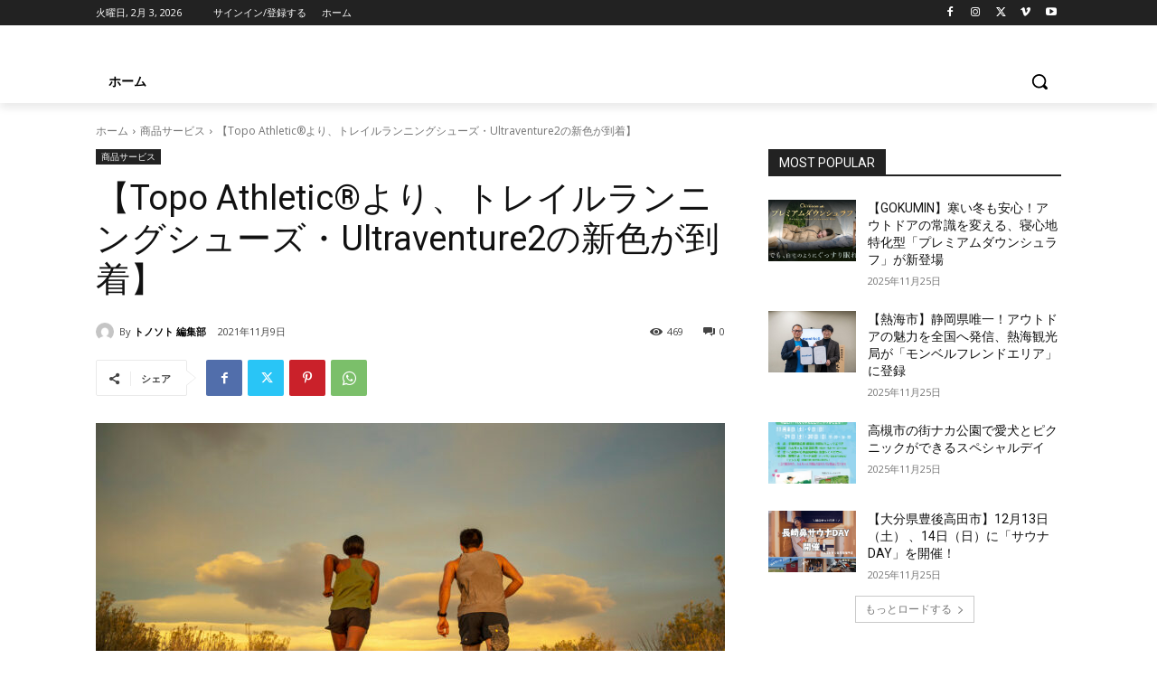

--- FILE ---
content_type: text/html; charset=utf-8
request_url: https://www.google.com/recaptcha/api2/anchor?ar=1&k=6LedblkcAAAAAPAXeGoEKF9UjV5XPoyulvyOHXhN&co=aHR0cHM6Ly90b25vc290by5jb206NDQz&hl=ja&v=N67nZn4AqZkNcbeMu4prBgzg&size=invisible&badge=inline&anchor-ms=20000&execute-ms=30000&cb=khxz8i45c7kk
body_size: 48855
content:
<!DOCTYPE HTML><html dir="ltr" lang="ja"><head><meta http-equiv="Content-Type" content="text/html; charset=UTF-8">
<meta http-equiv="X-UA-Compatible" content="IE=edge">
<title>reCAPTCHA</title>
<style type="text/css">
/* cyrillic-ext */
@font-face {
  font-family: 'Roboto';
  font-style: normal;
  font-weight: 400;
  font-stretch: 100%;
  src: url(//fonts.gstatic.com/s/roboto/v48/KFO7CnqEu92Fr1ME7kSn66aGLdTylUAMa3GUBHMdazTgWw.woff2) format('woff2');
  unicode-range: U+0460-052F, U+1C80-1C8A, U+20B4, U+2DE0-2DFF, U+A640-A69F, U+FE2E-FE2F;
}
/* cyrillic */
@font-face {
  font-family: 'Roboto';
  font-style: normal;
  font-weight: 400;
  font-stretch: 100%;
  src: url(//fonts.gstatic.com/s/roboto/v48/KFO7CnqEu92Fr1ME7kSn66aGLdTylUAMa3iUBHMdazTgWw.woff2) format('woff2');
  unicode-range: U+0301, U+0400-045F, U+0490-0491, U+04B0-04B1, U+2116;
}
/* greek-ext */
@font-face {
  font-family: 'Roboto';
  font-style: normal;
  font-weight: 400;
  font-stretch: 100%;
  src: url(//fonts.gstatic.com/s/roboto/v48/KFO7CnqEu92Fr1ME7kSn66aGLdTylUAMa3CUBHMdazTgWw.woff2) format('woff2');
  unicode-range: U+1F00-1FFF;
}
/* greek */
@font-face {
  font-family: 'Roboto';
  font-style: normal;
  font-weight: 400;
  font-stretch: 100%;
  src: url(//fonts.gstatic.com/s/roboto/v48/KFO7CnqEu92Fr1ME7kSn66aGLdTylUAMa3-UBHMdazTgWw.woff2) format('woff2');
  unicode-range: U+0370-0377, U+037A-037F, U+0384-038A, U+038C, U+038E-03A1, U+03A3-03FF;
}
/* math */
@font-face {
  font-family: 'Roboto';
  font-style: normal;
  font-weight: 400;
  font-stretch: 100%;
  src: url(//fonts.gstatic.com/s/roboto/v48/KFO7CnqEu92Fr1ME7kSn66aGLdTylUAMawCUBHMdazTgWw.woff2) format('woff2');
  unicode-range: U+0302-0303, U+0305, U+0307-0308, U+0310, U+0312, U+0315, U+031A, U+0326-0327, U+032C, U+032F-0330, U+0332-0333, U+0338, U+033A, U+0346, U+034D, U+0391-03A1, U+03A3-03A9, U+03B1-03C9, U+03D1, U+03D5-03D6, U+03F0-03F1, U+03F4-03F5, U+2016-2017, U+2034-2038, U+203C, U+2040, U+2043, U+2047, U+2050, U+2057, U+205F, U+2070-2071, U+2074-208E, U+2090-209C, U+20D0-20DC, U+20E1, U+20E5-20EF, U+2100-2112, U+2114-2115, U+2117-2121, U+2123-214F, U+2190, U+2192, U+2194-21AE, U+21B0-21E5, U+21F1-21F2, U+21F4-2211, U+2213-2214, U+2216-22FF, U+2308-230B, U+2310, U+2319, U+231C-2321, U+2336-237A, U+237C, U+2395, U+239B-23B7, U+23D0, U+23DC-23E1, U+2474-2475, U+25AF, U+25B3, U+25B7, U+25BD, U+25C1, U+25CA, U+25CC, U+25FB, U+266D-266F, U+27C0-27FF, U+2900-2AFF, U+2B0E-2B11, U+2B30-2B4C, U+2BFE, U+3030, U+FF5B, U+FF5D, U+1D400-1D7FF, U+1EE00-1EEFF;
}
/* symbols */
@font-face {
  font-family: 'Roboto';
  font-style: normal;
  font-weight: 400;
  font-stretch: 100%;
  src: url(//fonts.gstatic.com/s/roboto/v48/KFO7CnqEu92Fr1ME7kSn66aGLdTylUAMaxKUBHMdazTgWw.woff2) format('woff2');
  unicode-range: U+0001-000C, U+000E-001F, U+007F-009F, U+20DD-20E0, U+20E2-20E4, U+2150-218F, U+2190, U+2192, U+2194-2199, U+21AF, U+21E6-21F0, U+21F3, U+2218-2219, U+2299, U+22C4-22C6, U+2300-243F, U+2440-244A, U+2460-24FF, U+25A0-27BF, U+2800-28FF, U+2921-2922, U+2981, U+29BF, U+29EB, U+2B00-2BFF, U+4DC0-4DFF, U+FFF9-FFFB, U+10140-1018E, U+10190-1019C, U+101A0, U+101D0-101FD, U+102E0-102FB, U+10E60-10E7E, U+1D2C0-1D2D3, U+1D2E0-1D37F, U+1F000-1F0FF, U+1F100-1F1AD, U+1F1E6-1F1FF, U+1F30D-1F30F, U+1F315, U+1F31C, U+1F31E, U+1F320-1F32C, U+1F336, U+1F378, U+1F37D, U+1F382, U+1F393-1F39F, U+1F3A7-1F3A8, U+1F3AC-1F3AF, U+1F3C2, U+1F3C4-1F3C6, U+1F3CA-1F3CE, U+1F3D4-1F3E0, U+1F3ED, U+1F3F1-1F3F3, U+1F3F5-1F3F7, U+1F408, U+1F415, U+1F41F, U+1F426, U+1F43F, U+1F441-1F442, U+1F444, U+1F446-1F449, U+1F44C-1F44E, U+1F453, U+1F46A, U+1F47D, U+1F4A3, U+1F4B0, U+1F4B3, U+1F4B9, U+1F4BB, U+1F4BF, U+1F4C8-1F4CB, U+1F4D6, U+1F4DA, U+1F4DF, U+1F4E3-1F4E6, U+1F4EA-1F4ED, U+1F4F7, U+1F4F9-1F4FB, U+1F4FD-1F4FE, U+1F503, U+1F507-1F50B, U+1F50D, U+1F512-1F513, U+1F53E-1F54A, U+1F54F-1F5FA, U+1F610, U+1F650-1F67F, U+1F687, U+1F68D, U+1F691, U+1F694, U+1F698, U+1F6AD, U+1F6B2, U+1F6B9-1F6BA, U+1F6BC, U+1F6C6-1F6CF, U+1F6D3-1F6D7, U+1F6E0-1F6EA, U+1F6F0-1F6F3, U+1F6F7-1F6FC, U+1F700-1F7FF, U+1F800-1F80B, U+1F810-1F847, U+1F850-1F859, U+1F860-1F887, U+1F890-1F8AD, U+1F8B0-1F8BB, U+1F8C0-1F8C1, U+1F900-1F90B, U+1F93B, U+1F946, U+1F984, U+1F996, U+1F9E9, U+1FA00-1FA6F, U+1FA70-1FA7C, U+1FA80-1FA89, U+1FA8F-1FAC6, U+1FACE-1FADC, U+1FADF-1FAE9, U+1FAF0-1FAF8, U+1FB00-1FBFF;
}
/* vietnamese */
@font-face {
  font-family: 'Roboto';
  font-style: normal;
  font-weight: 400;
  font-stretch: 100%;
  src: url(//fonts.gstatic.com/s/roboto/v48/KFO7CnqEu92Fr1ME7kSn66aGLdTylUAMa3OUBHMdazTgWw.woff2) format('woff2');
  unicode-range: U+0102-0103, U+0110-0111, U+0128-0129, U+0168-0169, U+01A0-01A1, U+01AF-01B0, U+0300-0301, U+0303-0304, U+0308-0309, U+0323, U+0329, U+1EA0-1EF9, U+20AB;
}
/* latin-ext */
@font-face {
  font-family: 'Roboto';
  font-style: normal;
  font-weight: 400;
  font-stretch: 100%;
  src: url(//fonts.gstatic.com/s/roboto/v48/KFO7CnqEu92Fr1ME7kSn66aGLdTylUAMa3KUBHMdazTgWw.woff2) format('woff2');
  unicode-range: U+0100-02BA, U+02BD-02C5, U+02C7-02CC, U+02CE-02D7, U+02DD-02FF, U+0304, U+0308, U+0329, U+1D00-1DBF, U+1E00-1E9F, U+1EF2-1EFF, U+2020, U+20A0-20AB, U+20AD-20C0, U+2113, U+2C60-2C7F, U+A720-A7FF;
}
/* latin */
@font-face {
  font-family: 'Roboto';
  font-style: normal;
  font-weight: 400;
  font-stretch: 100%;
  src: url(//fonts.gstatic.com/s/roboto/v48/KFO7CnqEu92Fr1ME7kSn66aGLdTylUAMa3yUBHMdazQ.woff2) format('woff2');
  unicode-range: U+0000-00FF, U+0131, U+0152-0153, U+02BB-02BC, U+02C6, U+02DA, U+02DC, U+0304, U+0308, U+0329, U+2000-206F, U+20AC, U+2122, U+2191, U+2193, U+2212, U+2215, U+FEFF, U+FFFD;
}
/* cyrillic-ext */
@font-face {
  font-family: 'Roboto';
  font-style: normal;
  font-weight: 500;
  font-stretch: 100%;
  src: url(//fonts.gstatic.com/s/roboto/v48/KFO7CnqEu92Fr1ME7kSn66aGLdTylUAMa3GUBHMdazTgWw.woff2) format('woff2');
  unicode-range: U+0460-052F, U+1C80-1C8A, U+20B4, U+2DE0-2DFF, U+A640-A69F, U+FE2E-FE2F;
}
/* cyrillic */
@font-face {
  font-family: 'Roboto';
  font-style: normal;
  font-weight: 500;
  font-stretch: 100%;
  src: url(//fonts.gstatic.com/s/roboto/v48/KFO7CnqEu92Fr1ME7kSn66aGLdTylUAMa3iUBHMdazTgWw.woff2) format('woff2');
  unicode-range: U+0301, U+0400-045F, U+0490-0491, U+04B0-04B1, U+2116;
}
/* greek-ext */
@font-face {
  font-family: 'Roboto';
  font-style: normal;
  font-weight: 500;
  font-stretch: 100%;
  src: url(//fonts.gstatic.com/s/roboto/v48/KFO7CnqEu92Fr1ME7kSn66aGLdTylUAMa3CUBHMdazTgWw.woff2) format('woff2');
  unicode-range: U+1F00-1FFF;
}
/* greek */
@font-face {
  font-family: 'Roboto';
  font-style: normal;
  font-weight: 500;
  font-stretch: 100%;
  src: url(//fonts.gstatic.com/s/roboto/v48/KFO7CnqEu92Fr1ME7kSn66aGLdTylUAMa3-UBHMdazTgWw.woff2) format('woff2');
  unicode-range: U+0370-0377, U+037A-037F, U+0384-038A, U+038C, U+038E-03A1, U+03A3-03FF;
}
/* math */
@font-face {
  font-family: 'Roboto';
  font-style: normal;
  font-weight: 500;
  font-stretch: 100%;
  src: url(//fonts.gstatic.com/s/roboto/v48/KFO7CnqEu92Fr1ME7kSn66aGLdTylUAMawCUBHMdazTgWw.woff2) format('woff2');
  unicode-range: U+0302-0303, U+0305, U+0307-0308, U+0310, U+0312, U+0315, U+031A, U+0326-0327, U+032C, U+032F-0330, U+0332-0333, U+0338, U+033A, U+0346, U+034D, U+0391-03A1, U+03A3-03A9, U+03B1-03C9, U+03D1, U+03D5-03D6, U+03F0-03F1, U+03F4-03F5, U+2016-2017, U+2034-2038, U+203C, U+2040, U+2043, U+2047, U+2050, U+2057, U+205F, U+2070-2071, U+2074-208E, U+2090-209C, U+20D0-20DC, U+20E1, U+20E5-20EF, U+2100-2112, U+2114-2115, U+2117-2121, U+2123-214F, U+2190, U+2192, U+2194-21AE, U+21B0-21E5, U+21F1-21F2, U+21F4-2211, U+2213-2214, U+2216-22FF, U+2308-230B, U+2310, U+2319, U+231C-2321, U+2336-237A, U+237C, U+2395, U+239B-23B7, U+23D0, U+23DC-23E1, U+2474-2475, U+25AF, U+25B3, U+25B7, U+25BD, U+25C1, U+25CA, U+25CC, U+25FB, U+266D-266F, U+27C0-27FF, U+2900-2AFF, U+2B0E-2B11, U+2B30-2B4C, U+2BFE, U+3030, U+FF5B, U+FF5D, U+1D400-1D7FF, U+1EE00-1EEFF;
}
/* symbols */
@font-face {
  font-family: 'Roboto';
  font-style: normal;
  font-weight: 500;
  font-stretch: 100%;
  src: url(//fonts.gstatic.com/s/roboto/v48/KFO7CnqEu92Fr1ME7kSn66aGLdTylUAMaxKUBHMdazTgWw.woff2) format('woff2');
  unicode-range: U+0001-000C, U+000E-001F, U+007F-009F, U+20DD-20E0, U+20E2-20E4, U+2150-218F, U+2190, U+2192, U+2194-2199, U+21AF, U+21E6-21F0, U+21F3, U+2218-2219, U+2299, U+22C4-22C6, U+2300-243F, U+2440-244A, U+2460-24FF, U+25A0-27BF, U+2800-28FF, U+2921-2922, U+2981, U+29BF, U+29EB, U+2B00-2BFF, U+4DC0-4DFF, U+FFF9-FFFB, U+10140-1018E, U+10190-1019C, U+101A0, U+101D0-101FD, U+102E0-102FB, U+10E60-10E7E, U+1D2C0-1D2D3, U+1D2E0-1D37F, U+1F000-1F0FF, U+1F100-1F1AD, U+1F1E6-1F1FF, U+1F30D-1F30F, U+1F315, U+1F31C, U+1F31E, U+1F320-1F32C, U+1F336, U+1F378, U+1F37D, U+1F382, U+1F393-1F39F, U+1F3A7-1F3A8, U+1F3AC-1F3AF, U+1F3C2, U+1F3C4-1F3C6, U+1F3CA-1F3CE, U+1F3D4-1F3E0, U+1F3ED, U+1F3F1-1F3F3, U+1F3F5-1F3F7, U+1F408, U+1F415, U+1F41F, U+1F426, U+1F43F, U+1F441-1F442, U+1F444, U+1F446-1F449, U+1F44C-1F44E, U+1F453, U+1F46A, U+1F47D, U+1F4A3, U+1F4B0, U+1F4B3, U+1F4B9, U+1F4BB, U+1F4BF, U+1F4C8-1F4CB, U+1F4D6, U+1F4DA, U+1F4DF, U+1F4E3-1F4E6, U+1F4EA-1F4ED, U+1F4F7, U+1F4F9-1F4FB, U+1F4FD-1F4FE, U+1F503, U+1F507-1F50B, U+1F50D, U+1F512-1F513, U+1F53E-1F54A, U+1F54F-1F5FA, U+1F610, U+1F650-1F67F, U+1F687, U+1F68D, U+1F691, U+1F694, U+1F698, U+1F6AD, U+1F6B2, U+1F6B9-1F6BA, U+1F6BC, U+1F6C6-1F6CF, U+1F6D3-1F6D7, U+1F6E0-1F6EA, U+1F6F0-1F6F3, U+1F6F7-1F6FC, U+1F700-1F7FF, U+1F800-1F80B, U+1F810-1F847, U+1F850-1F859, U+1F860-1F887, U+1F890-1F8AD, U+1F8B0-1F8BB, U+1F8C0-1F8C1, U+1F900-1F90B, U+1F93B, U+1F946, U+1F984, U+1F996, U+1F9E9, U+1FA00-1FA6F, U+1FA70-1FA7C, U+1FA80-1FA89, U+1FA8F-1FAC6, U+1FACE-1FADC, U+1FADF-1FAE9, U+1FAF0-1FAF8, U+1FB00-1FBFF;
}
/* vietnamese */
@font-face {
  font-family: 'Roboto';
  font-style: normal;
  font-weight: 500;
  font-stretch: 100%;
  src: url(//fonts.gstatic.com/s/roboto/v48/KFO7CnqEu92Fr1ME7kSn66aGLdTylUAMa3OUBHMdazTgWw.woff2) format('woff2');
  unicode-range: U+0102-0103, U+0110-0111, U+0128-0129, U+0168-0169, U+01A0-01A1, U+01AF-01B0, U+0300-0301, U+0303-0304, U+0308-0309, U+0323, U+0329, U+1EA0-1EF9, U+20AB;
}
/* latin-ext */
@font-face {
  font-family: 'Roboto';
  font-style: normal;
  font-weight: 500;
  font-stretch: 100%;
  src: url(//fonts.gstatic.com/s/roboto/v48/KFO7CnqEu92Fr1ME7kSn66aGLdTylUAMa3KUBHMdazTgWw.woff2) format('woff2');
  unicode-range: U+0100-02BA, U+02BD-02C5, U+02C7-02CC, U+02CE-02D7, U+02DD-02FF, U+0304, U+0308, U+0329, U+1D00-1DBF, U+1E00-1E9F, U+1EF2-1EFF, U+2020, U+20A0-20AB, U+20AD-20C0, U+2113, U+2C60-2C7F, U+A720-A7FF;
}
/* latin */
@font-face {
  font-family: 'Roboto';
  font-style: normal;
  font-weight: 500;
  font-stretch: 100%;
  src: url(//fonts.gstatic.com/s/roboto/v48/KFO7CnqEu92Fr1ME7kSn66aGLdTylUAMa3yUBHMdazQ.woff2) format('woff2');
  unicode-range: U+0000-00FF, U+0131, U+0152-0153, U+02BB-02BC, U+02C6, U+02DA, U+02DC, U+0304, U+0308, U+0329, U+2000-206F, U+20AC, U+2122, U+2191, U+2193, U+2212, U+2215, U+FEFF, U+FFFD;
}
/* cyrillic-ext */
@font-face {
  font-family: 'Roboto';
  font-style: normal;
  font-weight: 900;
  font-stretch: 100%;
  src: url(//fonts.gstatic.com/s/roboto/v48/KFO7CnqEu92Fr1ME7kSn66aGLdTylUAMa3GUBHMdazTgWw.woff2) format('woff2');
  unicode-range: U+0460-052F, U+1C80-1C8A, U+20B4, U+2DE0-2DFF, U+A640-A69F, U+FE2E-FE2F;
}
/* cyrillic */
@font-face {
  font-family: 'Roboto';
  font-style: normal;
  font-weight: 900;
  font-stretch: 100%;
  src: url(//fonts.gstatic.com/s/roboto/v48/KFO7CnqEu92Fr1ME7kSn66aGLdTylUAMa3iUBHMdazTgWw.woff2) format('woff2');
  unicode-range: U+0301, U+0400-045F, U+0490-0491, U+04B0-04B1, U+2116;
}
/* greek-ext */
@font-face {
  font-family: 'Roboto';
  font-style: normal;
  font-weight: 900;
  font-stretch: 100%;
  src: url(//fonts.gstatic.com/s/roboto/v48/KFO7CnqEu92Fr1ME7kSn66aGLdTylUAMa3CUBHMdazTgWw.woff2) format('woff2');
  unicode-range: U+1F00-1FFF;
}
/* greek */
@font-face {
  font-family: 'Roboto';
  font-style: normal;
  font-weight: 900;
  font-stretch: 100%;
  src: url(//fonts.gstatic.com/s/roboto/v48/KFO7CnqEu92Fr1ME7kSn66aGLdTylUAMa3-UBHMdazTgWw.woff2) format('woff2');
  unicode-range: U+0370-0377, U+037A-037F, U+0384-038A, U+038C, U+038E-03A1, U+03A3-03FF;
}
/* math */
@font-face {
  font-family: 'Roboto';
  font-style: normal;
  font-weight: 900;
  font-stretch: 100%;
  src: url(//fonts.gstatic.com/s/roboto/v48/KFO7CnqEu92Fr1ME7kSn66aGLdTylUAMawCUBHMdazTgWw.woff2) format('woff2');
  unicode-range: U+0302-0303, U+0305, U+0307-0308, U+0310, U+0312, U+0315, U+031A, U+0326-0327, U+032C, U+032F-0330, U+0332-0333, U+0338, U+033A, U+0346, U+034D, U+0391-03A1, U+03A3-03A9, U+03B1-03C9, U+03D1, U+03D5-03D6, U+03F0-03F1, U+03F4-03F5, U+2016-2017, U+2034-2038, U+203C, U+2040, U+2043, U+2047, U+2050, U+2057, U+205F, U+2070-2071, U+2074-208E, U+2090-209C, U+20D0-20DC, U+20E1, U+20E5-20EF, U+2100-2112, U+2114-2115, U+2117-2121, U+2123-214F, U+2190, U+2192, U+2194-21AE, U+21B0-21E5, U+21F1-21F2, U+21F4-2211, U+2213-2214, U+2216-22FF, U+2308-230B, U+2310, U+2319, U+231C-2321, U+2336-237A, U+237C, U+2395, U+239B-23B7, U+23D0, U+23DC-23E1, U+2474-2475, U+25AF, U+25B3, U+25B7, U+25BD, U+25C1, U+25CA, U+25CC, U+25FB, U+266D-266F, U+27C0-27FF, U+2900-2AFF, U+2B0E-2B11, U+2B30-2B4C, U+2BFE, U+3030, U+FF5B, U+FF5D, U+1D400-1D7FF, U+1EE00-1EEFF;
}
/* symbols */
@font-face {
  font-family: 'Roboto';
  font-style: normal;
  font-weight: 900;
  font-stretch: 100%;
  src: url(//fonts.gstatic.com/s/roboto/v48/KFO7CnqEu92Fr1ME7kSn66aGLdTylUAMaxKUBHMdazTgWw.woff2) format('woff2');
  unicode-range: U+0001-000C, U+000E-001F, U+007F-009F, U+20DD-20E0, U+20E2-20E4, U+2150-218F, U+2190, U+2192, U+2194-2199, U+21AF, U+21E6-21F0, U+21F3, U+2218-2219, U+2299, U+22C4-22C6, U+2300-243F, U+2440-244A, U+2460-24FF, U+25A0-27BF, U+2800-28FF, U+2921-2922, U+2981, U+29BF, U+29EB, U+2B00-2BFF, U+4DC0-4DFF, U+FFF9-FFFB, U+10140-1018E, U+10190-1019C, U+101A0, U+101D0-101FD, U+102E0-102FB, U+10E60-10E7E, U+1D2C0-1D2D3, U+1D2E0-1D37F, U+1F000-1F0FF, U+1F100-1F1AD, U+1F1E6-1F1FF, U+1F30D-1F30F, U+1F315, U+1F31C, U+1F31E, U+1F320-1F32C, U+1F336, U+1F378, U+1F37D, U+1F382, U+1F393-1F39F, U+1F3A7-1F3A8, U+1F3AC-1F3AF, U+1F3C2, U+1F3C4-1F3C6, U+1F3CA-1F3CE, U+1F3D4-1F3E0, U+1F3ED, U+1F3F1-1F3F3, U+1F3F5-1F3F7, U+1F408, U+1F415, U+1F41F, U+1F426, U+1F43F, U+1F441-1F442, U+1F444, U+1F446-1F449, U+1F44C-1F44E, U+1F453, U+1F46A, U+1F47D, U+1F4A3, U+1F4B0, U+1F4B3, U+1F4B9, U+1F4BB, U+1F4BF, U+1F4C8-1F4CB, U+1F4D6, U+1F4DA, U+1F4DF, U+1F4E3-1F4E6, U+1F4EA-1F4ED, U+1F4F7, U+1F4F9-1F4FB, U+1F4FD-1F4FE, U+1F503, U+1F507-1F50B, U+1F50D, U+1F512-1F513, U+1F53E-1F54A, U+1F54F-1F5FA, U+1F610, U+1F650-1F67F, U+1F687, U+1F68D, U+1F691, U+1F694, U+1F698, U+1F6AD, U+1F6B2, U+1F6B9-1F6BA, U+1F6BC, U+1F6C6-1F6CF, U+1F6D3-1F6D7, U+1F6E0-1F6EA, U+1F6F0-1F6F3, U+1F6F7-1F6FC, U+1F700-1F7FF, U+1F800-1F80B, U+1F810-1F847, U+1F850-1F859, U+1F860-1F887, U+1F890-1F8AD, U+1F8B0-1F8BB, U+1F8C0-1F8C1, U+1F900-1F90B, U+1F93B, U+1F946, U+1F984, U+1F996, U+1F9E9, U+1FA00-1FA6F, U+1FA70-1FA7C, U+1FA80-1FA89, U+1FA8F-1FAC6, U+1FACE-1FADC, U+1FADF-1FAE9, U+1FAF0-1FAF8, U+1FB00-1FBFF;
}
/* vietnamese */
@font-face {
  font-family: 'Roboto';
  font-style: normal;
  font-weight: 900;
  font-stretch: 100%;
  src: url(//fonts.gstatic.com/s/roboto/v48/KFO7CnqEu92Fr1ME7kSn66aGLdTylUAMa3OUBHMdazTgWw.woff2) format('woff2');
  unicode-range: U+0102-0103, U+0110-0111, U+0128-0129, U+0168-0169, U+01A0-01A1, U+01AF-01B0, U+0300-0301, U+0303-0304, U+0308-0309, U+0323, U+0329, U+1EA0-1EF9, U+20AB;
}
/* latin-ext */
@font-face {
  font-family: 'Roboto';
  font-style: normal;
  font-weight: 900;
  font-stretch: 100%;
  src: url(//fonts.gstatic.com/s/roboto/v48/KFO7CnqEu92Fr1ME7kSn66aGLdTylUAMa3KUBHMdazTgWw.woff2) format('woff2');
  unicode-range: U+0100-02BA, U+02BD-02C5, U+02C7-02CC, U+02CE-02D7, U+02DD-02FF, U+0304, U+0308, U+0329, U+1D00-1DBF, U+1E00-1E9F, U+1EF2-1EFF, U+2020, U+20A0-20AB, U+20AD-20C0, U+2113, U+2C60-2C7F, U+A720-A7FF;
}
/* latin */
@font-face {
  font-family: 'Roboto';
  font-style: normal;
  font-weight: 900;
  font-stretch: 100%;
  src: url(//fonts.gstatic.com/s/roboto/v48/KFO7CnqEu92Fr1ME7kSn66aGLdTylUAMa3yUBHMdazQ.woff2) format('woff2');
  unicode-range: U+0000-00FF, U+0131, U+0152-0153, U+02BB-02BC, U+02C6, U+02DA, U+02DC, U+0304, U+0308, U+0329, U+2000-206F, U+20AC, U+2122, U+2191, U+2193, U+2212, U+2215, U+FEFF, U+FFFD;
}

</style>
<link rel="stylesheet" type="text/css" href="https://www.gstatic.com/recaptcha/releases/N67nZn4AqZkNcbeMu4prBgzg/styles__ltr.css">
<script nonce="zr8rbYZamQO2ywvoReSe2w" type="text/javascript">window['__recaptcha_api'] = 'https://www.google.com/recaptcha/api2/';</script>
<script type="text/javascript" src="https://www.gstatic.com/recaptcha/releases/N67nZn4AqZkNcbeMu4prBgzg/recaptcha__ja.js" nonce="zr8rbYZamQO2ywvoReSe2w">
      
    </script></head>
<body><div id="rc-anchor-alert" class="rc-anchor-alert"></div>
<input type="hidden" id="recaptcha-token" value="[base64]">
<script type="text/javascript" nonce="zr8rbYZamQO2ywvoReSe2w">
      recaptcha.anchor.Main.init("[\x22ainput\x22,[\x22bgdata\x22,\x22\x22,\[base64]/[base64]/[base64]/MjU1OlQ/NToyKSlyZXR1cm4gZmFsc2U7cmV0dXJuISgoYSg0MyxXLChZPWUoKFcuQkI9ZCxUKT83MDo0MyxXKSxXLk4pKSxXKS5sLnB1c2goW0RhLFksVD9kKzE6ZCxXLlgsVy5qXSksVy5MPW5sLDApfSxubD1GLnJlcXVlc3RJZGxlQ2FsbGJhY2s/[base64]/[base64]/[base64]/[base64]/WVtTKytdPVc6KFc8MjA0OD9ZW1MrK109Vz4+NnwxOTI6KChXJjY0NTEyKT09NTUyOTYmJmQrMTxULmxlbmd0aCYmKFQuY2hhckNvZGVBdChkKzEpJjY0NTEyKT09NTYzMjA/[base64]/[base64]/[base64]/[base64]/bmV3IGdbWl0oTFswXSk6RD09Mj9uZXcgZ1taXShMWzBdLExbMV0pOkQ9PTM/bmV3IGdbWl0oTFswXSxMWzFdLExbMl0pOkQ9PTQ/[base64]/[base64]\x22,\[base64]\\u003d\x22,\x22w75hwqfDlsOaS8OXw5rDjcOUYMOvb8OaY8KwwpTDlnDDrCcDWh8Gwq/Cl8K/[base64]/HHbDvV9Mw5dqw6bDpms/[base64]/w5BOwpnDhk7CjwVJw6jCgCViwqwoYmoxTmjCqcKrw7HCg8Kyw6YRMw/CswVxwrt1LsKkTcKhwrLCsToRUhbDhHrDlFZOw70Tw4/Djj9YWH9FFcKnw6xYw65Swq4Mw5rDkBLCuSvCqsKWwrvDlj8ZcsKzwr/CiA0DQMK8w5rDjsK2w5XDtkXClnVAdsOIVsKzG8Knw7HDi8KiIlpswprCpsK4YkYHE8KFBgTCqXwowqoFRXFJaMO1SG7DoVnCscOEKMOBfyXCqkYOR8OjZsKuw7/ClEJLUcOswobCi8KFw7vDiht1wqVkEcO5w7ADIErDlQlzNlxfw6AgwqYBR8O6PiN4QcKEaWrDolQhRMO5w7cww5jCn8OBcsKqw4DDhMKmwpEVES/CnsK9woLCvkHCliccwq03w412w5rDokTCsMOFN8K7w7Y/OMKLccKEwohGAcO8w4NHw6rDssKGwrPCqw7Cj2J6UMOTw7sgAzHDj8KNKsKWGsO0TAsNIVvCpcOmWQMXfMOabcOOw5p+DUbDtnUsMCR8wo93w7wzf8K5YcOGw4/DvD/CiFdnQHrDgizDvMK2C8KZfxISw7A5cQXCj1Buwqcaw7nDp8KID1LCvX7DvcKbRsKaRsO2w6w/ScOIKcKVXVPDqhZhMcOCwqnCgzIYw4fDvcOKeMKFesKcEVRdw4l8w5B2wpAuCBYoRGbCvCzCuMOELQ0ww7rCisOEw7XCsgFSw6MZwqzDqD7DuQYAwr/CssONMMOvEcKqw5l0FMOowrEuwpbCssKERzY7JsORAMKyw7HDv0oiwoo9wpHCiUPDqX1OZMKPw5Axwr0cAwnDmMK+e0rDllF+Q8OaMVDDqljChSXDpzdnEsK5AsKXw5jDg8K8w63DjsKXRcKew7bCiVnDvE/DsQdDwqZPw4Rrwr93IMKWwovCjMOQEsKdwo3CqAXDosKOVMOhwr7CrMOpw67CmMKHw7d5wpITwoFPchzCqjrDskwnesKna8KiQMKPw6nDgDR+w6xcS0vCtgU3w78oODLDrsK/wqzDjMKywrfDmyttw6nCpcO/BMOUw55Fw7QILMKLw6BHDMKfwqrDn3bCuMK4w7/DhQcfP8KSwqd4YHLDusK4Am7Dr8O/On9SXyrDkWPDqhpTw4sVeMKcZ8O3w4/CocKaKXPDlsOswqHDpMK6w7Jew7FBXMKQwo/CmcOBwpvDrlnCj8K1EzRDZ0vDsMOIwpAFBRo4wqnDoHUnZMKlw6MSX8KtdH/[base64]/[base64]/CkRnCkhfCoVZgAsKYC8KhWsODH8OwbsO0w6YLClV4Fy3CjcOISgzCosKQw6HDtjvCk8OEw4pafC/Dh0LCkVN2wqc0WsKhZ8OMwpNPfWgZdcOiwrdaIsKYSDHDqg/DnzEDJDA4ScKawqlSaMKbwoNlwo1Jw6rCrn5Xwo59STXDt8ODSMOTDBrDtzlbJmPDkVXCqsOJfcOuHQEkRVHDu8ONwrDDgwrCsQMbwpnClhrClMK+w4jDu8O0B8O0w77DhMKcFBIIN8Kbw4zDmWhWw43DjmjDgcKGMH/DhV1pV0kLw6nCnn3CtcKTwpLDvmF3wqIHw5tbwrgUSm3DthbDn8KYw4nDncK/YMKPZl5KSxrDvcOCMTnDr3ENwq3Ck1xnw74MM3FNdS1Zwp7CpcKNIg96wojComVIw7I+wpjCqcKCS3HDisKowqDDkHfDkyMGw5LDlsKNV8KLwr3CtcKJw5sDwqN4EcOrM8KBBcOzwo3Cv8Ktw5/DiRHCvAbDssOxRcKpw7HCsMKcDsOPwqEDYg/[base64]/[base64]/CpcOnw4NSB3XCv8O1bRFIw5ceK1bDo0HClsKMTMKRH8ONQsK4wqrCsCTDmgzCjMK0wrwaw55cG8Ogwq7CuCrCn3jDk1HDtW/DsyrCmF/CgCMuRUrDpz8nThRBKMKkZTTDu8OUwpvDosKAwrhtw50Vw6DDsxLCtVltdMOUKzU8MC/DksO6TzPDncONw6PDui0EKWHDgcKfwoVgScKCwoA/[base64]/Dv8KaOjBMwpxWdhwqw7hfw5fCrMOsw4bDkTbDmMOpw44SQMKBRmfCmsKUaHVww6XChFzCnsOqBMOHCwZqGzfCpcOMwp/DgEDCgQjDr8Ohwo0cNMOMwrzCqTrCkHcdw5F2FcKTw7nCpMKPw7TCoMOnPhfDuMODKx/CvxcAG8Kgw6oyIXJeBx4NwptTwqNDNyNmwrrCp8O/My/[base64]/DmwU9w5rDk8Kqw4UCw5jDkMKRwqvDq8K5SU7Dl1nCsj3DlMK/w4tsbcKGdsKfwrV7GyPCgXXCq2cvwqNbF2XCvsO7wp7CqDIhOn5bwqocwohAwqtcIQ3DhE7DlnNJwoojw4R/w4x4w47DnFXDksOowpPDjcKwaBIXw73DuSLDkcKhwrPDqDjCiw8OZ3oKw5fDnQvDuz5VccOrecOKw4MMGMOzw6zCocK1PcOkLnVDLiYsEMKCScK5wrV1OE/CmcKpwqVzDX8Cw5wUDBXCimPCilQrw5LChcODKDXDljtrTcO/O8Oew57Dlw0Jw6phw7jCpUFID8Knwo/Cr8KRwrPDisK7wr1ZD8K1wok1wp3DjF5aAUIrKMKRwovCrsOqwobCm8OpF3UOW3l0EcKBwrcUw7BsworDlcO5w73CoWNYw51bwpjDpcOiw6HDn8KAPjUcw5UxMzljwqrDizc4woZowpLCgsKRw6FNYHwINMOIw5dXwqAwcjVkWMObw4EXY3UtawvDnE3DjAQew5/ChF/Cu8OSJGNiacK1wrzDq3/CtRkHUDHDp8OXwrsgwpNUH8K4w7vDmsKtw7bDo8OawpDCmcK5PMO9wqvCmD/CgMKJwqcDIcKiNEhRwqPClMO4w6TChRrDpWhRw7XDmQ8bw6Fcw6/CnMOhPiLCvMOFw5J4wrLCqU8ncTrCmnPDt8KHw6jCocK6S8KEw4BAR8OKw4rCgsKrTAvDo3vCiEF1wr7DtgrCmMKBCjRPPnLCnMOzRcKgXgnCniDCisOEwrEnwqfCpS7DgkhwwrLDu3/CuWvDiMORFMOMwpXDnGVLFWvCmjQGE8OyPcOBTVt1MEnDhxA4YmDDkBx7w6YtwovCg8OUM8OQw4DChMOHwqfCslNYFsKDZEfCqDg9w7TCmcKabWRBTMKXwrgbw4wTDjPDpsKIVsOnZ0fCvgbDkMKmw5xHG1wLdApIw7dQwrx2wrXDj8KvwpjCjV/Cn19VDsKuw5UgJjTCl8OEwqQRIgd/wp43L8KlbBXDqA8Uw57Cqy/[base64]/CsMOLXMKtDW01wrrDhcKWw4VjXMODwrYfPMOjw4YQPcOiwpcaC8KxIWkBwolVw5bDgcKDwoLChcOpSMOZwpjChVZbw7XCj1XCl8KSXcKTF8ONwp05LcK6CMKgw7YvUMOMw4LDssKoa1okwrJQFcORwqphw7B7w7bDtyPChTTChcK6wr3CiMKjwo/[base64]/R23DiMKew6zCrkPChMKIbcOIwogzw77DtnfDq8OIOsKrVXVqP8KfwpXDsgpVXMKeRcKWwoVYGMOcHDoHDsOxO8OLw6fDphxdG08ww63DlsOiNV/CqMKTw5DDtQXCmHXDjgvCvRE0wp7Cl8Kxw5nDrXQfNWN3wrxbZ8KRwp42wqrCvRrCkQnCp3Z/[base64]/aMO/LcKEw5fDkcOLcADDi8O+wpLCg8OGasO4woHDpMOAw5pzwrxgBSs/[base64]/bSsHw7Q9XTc8wotJEMKVwqNLwoBYw68ybsKXAsKWwpJZDBZXAlbClhxlcFrDjMKPUMOkYMO4VMOAAXNJw6cBbnjDoGrCpcK+woDDqsONw6wVIFnCrcOlKAzCjDhCKHBuFMK/QsKsRsK5w7jClRjDocKEw5vDmlpADx5UwrvDqsKCEMKqYMKxw4Vkwp/Di8KvUsKDwpMfwrrDkxIwPCpYw6bDrGoHOsObw4QGwrrDrMO/RjNxZMKIFCnCvmbCrcOtTMKtPR3Do8OzwobDkgXClsKZZgcIw55ZbRvCk1MPwphdeMKGwoBkVMOZUQPDim8ZwpgMw5LDqVopwrhoLsOiRHfCpVTCkU4JexFKwoMyw4PDjEUnwpx9wrk7XTfChMKPPsOBwq3DjVcoOR8xFhnDv8O1w7XDiMKGw7JxWcOjK01QwpbCnQ9/wprDjcKbCnPDisK8wodDE0XCgDBtw5oQw4TChlo4YcO3QGY2w5Y8AMOYwpwkw5wdQMOkVMKrw7ZbXSHDnHHCj8KBAsKAHMKtM8KAw5bCi8KgwpU9w57DkHYIw7XCkE/CuXFGw5YRLsKeMSvCnMO8wrjDjMOxQ8KtXMKPU2Eww7dewogiIcOuw7PDh03DsgYFbcKYf8KLw7XChcK2wrnDvcO5wqzCjcKeMMOoDx8NC8KRLE7DmcOpwqoVYwBPB2XDv8Orw5/Chm0ew4VHw5hRUxrCkMKwwo7DncK2w7wdJsOXw7XDiW3DqsOwABYIw4fDrUJeRMOAw4YowqIPV8KmODdWH2Jfw7RbwonCmQAVw7DCl8OBD3jDtsK/w73DuMOWwpjCnsOowpBKwql4w5/DjHJbwrfDo1kCw5rDvcO9wrAyw7nClQ4GwoLClGfCnMKBwo8JwpZYWMO1IBRgwoDDpwDChnPDrADDgQ3ClsKFNwQFwpMmw6vCvzfCrMKyw600wppNGsOBw4nCj8OEw7LCjWEZwqfCtcK5MR8Vwp/DrBBSaXlQw5nClWwaEHXCnwfCn2zDn8OlwqrDhUvDqHzDj8KBO1RTwr3DsMKfwpfDh8OCCsKdwo0wSyTDuRI3woXDjwsuVMOPVsK6VzDCnsO/[base64]/Dnj/ClVDCscOGF8KUw5RuwqnCt8OYP8OYGBQHDcKrfRR1S8OIE8K8aMOSGMOywp3DmW/Du8Kuw7zCoiLDqz0EKTbClC9Jw7ExwrJkwqbCkxrCtgvDkMK7ScOzwpdOwrjDlcKGw5PDuEQaYsKyI8KDw4bCosOjDVt1K33CrnE2wr/[base64]/w4/Dl8OGw7zCpcKQSR1Yw5zDoUbDocOnwrk/aCTDvsOCQiw4woXCuMKpwps/w6/Clxlvw7UgwrNMR3LDiAoowq7Dg8O9I8O/w5cSADQzDxfDtMOFT3rCr8OzBll6wr7Ck2FIw4/[base64]/CmcKOSMKnwodlSsOww7rCuT4dAMK+wpcdw7QCw4bDmMKgwqU+FsKiXsOkwqTDnSHDkE/DsGFYazo5XVDCmsKNEsOeGnxCGhTDjWlRDTonw48SUXTDrgE+Ll/CqAUxwrFqwp9YGcOyesOJwqPDu8KqGsKBw4YVLAQlY8KPwpXDuMOCwpxjw7h8w5TDlMKOGMOUw54fFsO6wqYywq7ClMKYw5MfMcKgB8KgYMOIw4dPw7Jnw5JYw4/DkAA9w5LCi8KOw5lgL8KyDi/CosKSUynCrVrDkMK/wqLDhwMUw4LCnsOzd8O2aMO6wo0vRXhhw5rDnMO0wrhNa1DDr8Kgwp3CnThvw73DrMKhXVLDqMKFMDXCssO3ETjCqF8DwpPCmh/DrW57w5pjWMKFKn53woTCocORw47DtcKMw6DDq3kSDMKKw4zCu8KzEFVcw7rDm2YJw6nCgkh2w7XDt8O2KGzDpEHCl8K/[base64]/w77CkcKxwpMNHsOBCcOqEUEkGcK0w43DqApUbgnDoMKmBgLCi8KzwrNzw6jCghbDkH3CknXDiHLCh8OEccO4fcKXDcOsLsKqFWsdw4IMwoFaQMO0Z8O6Qjk9wrrCpsKGwobDnht2w7snw4/CpMK6wpoZV8O4w6XCvS7CtWjChMK0w41DFMKJwrorw6vDkMOewrHCtRXCmhI9N8Ojwqd6WMKkHMKhVWpnRm5ew6/DqsK1E0YcU8O9wogJw48iw60JJBZpQSsSIcKUZMOFwpLDs8KDwrfCl07DusKdNcKPB8O7OcKJw5TDncK0w7HDoinCizh4Z1llCXPDisKdHMO1aMKGfcK2wpY/I0ICa2fCoyvDsVNewqDDoGZsWMK5wqXDlcKOwr1ow4ZHwqTCssKmwrrCuMKQKMK5w4HCjcOnw7QvNWvCjMKxwq7CqsOidjvDh8OnwrbCg8OSAQ7CvkEqw60MNMKEwoPCgjtvw7x+esOuTSc/aGg7woHDln90U8O/a8KdPzAwTkREGcOGw6LCpMKQd8KVGRc2CkHCpn8QfizDsMK/w5DCoxvDhV3Cq8O8woLChx7DnhLCnMOFNcKeHsKMw5vDtcOgB8KOOcONw5rChB3CnkbChAQbw4rCi8OOCjVZwqDDrAZuw60awrBtwqNtMHY8wpciwp5vVyNgT2XDunDDvcOgfhZrwoU5H1XCrEplacKlO8K1w7LCvjTDo8OuwobCqcKkIcOlRTvClBRgw6/DiR7DksOyw7o9wprDkMKGOgfDkRQVwo3DrwV5fhPDtMO/[base64]/QwdGwrnCj1N8JMOWw5pBwpfCpsOLw617wpdgwp7Crm9gbzDCjsOzAQtqw4vCj8KYGjAjwpvCiW7CjCAAFxPCslE/NwvCuzXChz1yKmzCi8OSw4vCnBTChXgjBMK8w7NkBcO8wqsTw4LCgsO4Fw96w7/CnRzDnBjDljfCswkRZ8OrGsOzwqkcw7rDijxMworCl8OTw5DCkgTChypsNQ3DnMOaw7YAbVsWUMKMw4zDohPDsh5jZD/Cq8KOw73CsMOxScKPw4vCgSh0w4dwQWExBV/DjcO1TcK+wr1qw6LCoFTDr2LCtRsLWcKYGioIcQNaCsKrA8OEw7zCmDrCmsKkw4ZswojDvA7CjcOTAsKTXsOGCl0faERVwqMSfFrCgsKJflAsw6LDr3RvfMOTThLDkBbDqzQ1BsO8YgnCmMOFw4XCr3cUw5DCnBIuYMOEdRl+ewfCj8O1w6YbVhrDqcObwp/Cs8Kew743wqvDpMO6w4rDkE3Do8KVw7bCmwLCgcKxwrHDvsOfGkzDpMKyE8OPwp0xR8OtDMOuOsK1EmUjwog7csORHnHDi2zChV/ClcOvQjXCrUfDr8OuwpfDgX3Cr8OAwps0LVsJwqp9w4UjwoLCucK8U8O9CsK8JB/ClcKVTMKcby1CwofDkMKGwqbDhsK7w7rDhcKNw612woXDr8OhXMOqKMOew7VWw6kRwr0iAknCpsOOc8Ouw5VLwr9gwo5gDnBewo1Mw7UmVMOKDAUdw6vDucOewq/CosOkQFjDg3XDhybDkXfDpMKIHsOwMAjDmcOmFsKCw6xePiPDu3DDjTXCj1E2woDCsz0fwprCpcKuwrddwrhVFlPDiMK2w4MmAFAkaMKqwpvDt8KcKsOpP8Kqw5oQaMOIw4PDmsKDID4mw6vCgCNHczByw4vCh8OMDsODLxfClnc/wp9qFhXCvMOgw7NmZjMcIMK1w4kDd8OWHMKswpw1w4J5a2TCpXZhw5/[base64]/Dl1PCuy4tZ1IOwoPDrWjCjj9qQGQSdl4vGcK9w54AXwvCvcKMwo0nwpwiScOBC8KDMQBFKMOhwod6wrF7w5vChcO1ccOLMF7DgcOqJ8KdwpXCshx5w4HDqgjCiQzCuMOyw4/CrcORwqUhw5QbMyMhw5UvVg1CwoPDnsOPb8KOw53CvcONw5oma8OrIDoHwrw6CcK7wrgbw6lTbMKiw7YCwoUewr7Ch8K6NlnDnTDDh8KKw7vCkC5XBcOdw6jDkykISkDDlG4fw4QgEcK1w4VMWknDr8KLfjVlw6hUaMO/w5bDpsOTK8KrT8Oqw5vDmsK/[base64]/DvMKEw5xDw7fChBbDiVkXwpZYw4JaBcK8e8Omw5ZVwr1+wp3Cun/Dikc+w4vDuCnClH3DjhMiwprDrcKawqxZWS3DtxPCrsOuw70gw4jDlcKVw5PCgRnChsOaw6bDicOvw6pJODXCg0rDi1suK0TDpGIkw5g9w4rDmkHCll/Ck8KNwo/CvBIxwprCosKQwpo/XsKuw61PKm7Dv0AhWMKMw7sOw5nCjsOkwqXDuMOCYjXDicKXwqDCrjPDgMKQJMOBw6zChcKEwqXChTs3AsK0RVx1w5Bewp9Qwqo2w7Rmw5fCgVgCKcO4wrN+w754M3QrwrzCuzfCvMKbw63DpCLDjcObw53DncOuCWwUMGZgEm1cEsO/w5zCh8KRw4w3PUEzGcKKw4c/aVfDkAZvSn3Dl3Z+ClAIwqfDr8K/AShUw4low5pdw6LDkF/[base64]/ChFJ/SMO6w77DsMKtw6PDnwVSBBTCusOHSxR2fMK7ATfCn3bClsOOX1bClHM4CVvDmTrCuMO9wpzCgsOZM2jCnnsfwpbDn387wrPCv8Khwo5RwqPDsApccjzDlcOVw59dK8OHwq3DoFfCt8OkAUrCq30ywrjDqMKqw7g/wpglbMKGDz0MVsK2wr9SVMOfV8KgwoHCn8ODwqzDpStyZcKqMMKiAx/CsTtnwr8lwrAzXsONwrTCui7CiCYpbsKPScO+wpEVCDUsGgB3W8Oewp7Dkz/DssKAw47Cij4CenBuRgVdw4YDw5rDoXR3wozDvEzCq07CucOYCsOmJ8OSwqBHQRTDh8Kydm/Dn8OcwobDnRDDsAEzwq3CoxknwpnCvwPDrsOywpFNwpTDgcKDwpV6wrYewoAEw4IfEsKeJsOyO0nDmMKYPUcPYsK6w6kfw6zDl0/CtRlQw4PCksO1wrZLKMKLCUvDncOdNsOsWwHCjHjDnsKMTQJMAyTDucOxXULCnMOLw7nDhSbCp0bDhcKFwqUzMh1cIMO9XWpZw5cgw7RNfsKyw7MfdmTDhsKDw4jDjcK/JMOowp9kA07DlA/DgMO+EcO9wqHDlsKkwpLDpcOQwo/CnzE2wr4uJWnCsxUNSkXDkxLCiMKKw7zDrUUpwr5Rw7ciwpBOUMKbRsKMFTvDjsOrw7ZGL2N+O8KfdSUhRMONwrVFN8KtesKfesOlUQ/DgHBQHcK+w4F8wqnDt8KcwqrDncK+byAlwqhcGsOowrvDs8OMJMKMG8KEw5Y/w4FXwq3Dkl3DpcKUF3kEWF7DuHnCuHQ4d1JWdFnDjjrDj1LDo8Obey4nY8KdwrXDj03DlAPDjMK3wqvCm8OiwrdKw41YAnrDnHDCiSfDoyrDiR7CmcO9AcK8E8K/w53DskEcQmPCq8O6wod0w6l1czzCmTAULyhTw6tPGEBFw7UGw4jDk8ORw41yW8KMwoNlPEAVUlPDsMK/[base64]/w6/DvwU3w5tANMKHdXLCs8K3McOyG1PDthrCuFc8HWoUHsOFacOdw6gjwp1bFcK6w4XDkm0hZV7Dg8Kfw5JdPsO0RHbDjsOaw4XCnsKUwrFXw5NYRX10LVnCkQTCu1DDiFHCrsKLZ8OxdcObDX/Dp8OsSjrDplVvFn/DicKLLMOQwqQVFwgeFcOtYcKMwroWCsKfw7jDuE8sHArCuR5Sw7Y3wq/[base64]/w4dMcVHDh8KXIcKHwpk3b8ODccKoBgXCr8OlTMOUw7XCp8KMZRxawrQKwrLDqXAXwoLDrR9vwrfCr8O+HGNIBTNCYcOSDXnCpCV7RhhuRArDlynDqMOyRDB6w6I1IsKSOMK8d8K0wqlrwpzCuUZ9YlnDp0p2CB4Sw7JIa3XCk8O0C2zCsnBpwqUdcAsxw4/CpsKQw6LCvsKdw7F4w5fDjVpTwpbCi8Odw77CtsOeAyFbBsOzbS3DgsKLRcOfbTHCun5tw7rDpMOzwp3DgsKlw7dWZMKbOBXCtMOdw5F2wrfCsxPDk8OnacO1IcOfd8OIQBVAw55bWMOCAzLDp8OMRS/DrDzDhDE6XsOdw7I/[base64]/CoH5/FVfDg2pcUi04c8OQw4kEX8KzVcKvVMOOw4ksUcKBwqwSDsKBV8Kje18uw6/CgcKwKsOVbjsFQMODOsOtwoLDuWRZVA9Ew7dywrHCicKAwpQvJsOUOsO6wrEVw57ClMKPwoJmVMKKTsOrBFrCmsKHw4ocw65NPExtQMKcw708wpgAw4Q+LMKxw4oYwplGGcOPDcORw7g2wrjCoFXCt8K1w5zCt8OkGj5iKsO/SWrCkcKawqYywqLDlcOJS8KLw5vCrsKQwrw/XcOVw4MfSTvCimkGZsKOwpfDq8Oqw4kVY3nDignDvMOvfWzDqR50GcKLB0HDr8OCTcOQPcKqwrBMHcOSw5jCusO+wofDqnhnJlTDigESwq1mw4IHHcK8wpfCocO1w6Jhw4/Dpj4HwpXDnsO4w6/[base64]/CpsOrwrXCtRtcPl5nwoMvCsKhCRLCoAHCs8K5BMOUWMOSwq3DhQnClsOOSMKQwrXDvcOJI8KBwr9bw7PDtyd0XsKKwoNvECnClWfDosKYwqrDq8Kmw5RXwrbDggJ8GsKZw5tbwqQ+w6x+w7DCicKhB8KywoHDp8KDX0k2bSDCoEVvJsORwqMxbTYQQRzCt0HDtMK/[base64]/IsOZd2gEGsO0MQsuw6XCg8KlFzDDi8OBw5HDlQ0LwojDksOGw4Quw5jCpMO3OsOXCANwwpHCtTzDtl43wqrDjw5jwpTCo8KdS1M+FMK3JBlnUGnDuMKLI8Kdwr/DosOednUTw5tkRMKgCMONFMOtN8OhGsORw7rCq8KCIifDkTAgw7TCn8KYQsK/w5xKw6LDqsOVHh1REcOvw4vCvcKAeAovCcKrwoh4wqTDkCrCpsOlw7xZBMKhWMOSJcK5worCjMOzcFNww7Nvw54vwrDDk3bCjMOeTcOow5vCj3kdw7Q9w551w4gYwpTDnHDDmWvCh1VZw4fCo8Orwp3CimPDrsK/[base64]/CgicMXiZMaw4UYzFdw6LDpFh0J8OsQsK0AzEYesK/w7PDiVAWV23CkA9PQnoPCEfDpTzDvBTCk1TCo8K7LcOyY8KNAsKNDcO6bUgyO0ZKWsOiSWcywqfDjMOtesKvw7hVw7E/woLDgMOrw55uwqHCumjCgcOoJsK4wp9mLQwXYQfCkxw7Lj/DtwfCvVsiwoQ2w4/CszIhTcKOFsOCXMK8w5zDpVR5HUbCjMOqwrtuw7skwpHCqcK3wrNxeHkDLcK5a8Kowr92w45fwqk8SsKxwpV8w7RXwowGw6TDvsOtJsOiXVNFw6/[base64]/PwvCsSnCkCNSwoYfwrF1w4ByRkfCusKew4c9SCxCUmkfeEU1aMOWTjsNw51Zw4zCp8OswrpUH3AAw5o4OmRXwqbDp8OmC2HCo3N0PsKSRy12UsOjw7LDo8OmwoMtLsKGMHYhFsKiWsOAwoEifMKuZR/CpcKtwpTDicO+OcOJVQjDj8Kqw7XCi2bDscOEw59iw5kowqfDpMKTw6E9KTACbMKYw4kpw4HCsQ4Hwox4VMOew51bwqAjMMOvTsOaw7LDpsKfYsKuwrETw5rDkcKkIA0JB8OqCyzCnMKvwrR9w74WwrIawrXCvcOJUcKFwoPCoMKhw7didErDlMOew5TCgcOOCyhjw6/DrcK0DFHCucO+wqPDosOgwrDClcOxw4Y3wp/Ci8KPOsO1XMOBFi/DlFLClMKDZCzChcOmwpfDo8OROWYxEWAqw5tKwrhLw6MNwrJOEGvCrGTDkxvCvGw1c8OzNiUgwqUnw4DDlSLCusKrwp1Id8OkVyLDujHCoMK0bUHCq0HCvUEaa8OSA0cHRlPDs8KFw4IXwqsIVsOvw73CuWfDhcOpw4EhwrrCulXDuxMdSRPCiA4fU8K/PcKdJMOJUcOHOsOYeX/[base64]/[base64]/CtsKtRDrCvBTCt1nDmcOlwpvDo8OYa8KhFMOQw7sSGcOyDcKmwpQzeHDDjWTDv8Ozwo7DnEAvZMKZwp1cEGApe2A3w5vDqQvCvEB+IHjDiFzChMKmw6bDmMOLw4XCtmhxwp7DgVHDsMOEw5nDo34Zw69tBMOtw6XCtWorwpnDksKkw5QtwpjDrlTDh1PDsF/Cp8OAwofDryfDisKMZ8O9fjzDoMOIaMKbMVF8RsK4R8OLw7TDisKVccKCwrHDrcKdRMO4w4V5w47Dt8K8w7NmCkbChsKlw7gFWMKfTinCpsKkFSTCslAJe8OPQWzDrBEVDMKkF8OgSMKvdEUHciMzw6bDlVciwooULcO6w4PCqsOsw7ZlwqhmwpvDpsO6CsOGw5hjc1/CvcKqCsKFwqVJw4pHw4PCs8Oaw5pIw4vDlsK1w5tDw7HCvMKJwrDCgsKfw499KwPDjcO6QMKmwonDgmY2wrfCkgojw5INw7lENcK3w6IDw7Quw7DCkiBQwojCmMO6NFrCj0YAKmIow5YVa8KHUTxEw4hOw6nCtcOGE8KRaMOHSybChsK6RzrCjcKKAFVlEsOQw4/DjWDDr3M9AcKjR2vCssKqUhEUO8OZw7zCuMO6K01rwq7DnATCm8K1wpbClcOcw7QbwrfCtDY8w7NPwqhIw5gbVnHCqMOfwokpwr1lP2ULwrQ4bsOTw63DuXBcH8OjT8KXcsKWw43DksKzLcKnKMKxw6bCozzCtn3DqibClMKYw77Cq8K3HmPDr1FCL8OFw6/CpklCciVVeHtgP8O+wqxxFx5BLkt5w5MSw5kUwqtbOsKAw4QrLMOmwoF4wp3DrcOcOlEWITrCnyBLw5fCucKUFUIgwr5eAsOpw6bChAbDmRUrw6kPPcOfOsKtIgrDjSPDl8K0wrTDqMOGXjlkB2gawpFHw7klw4zCucO5fG/[base64]/[base64]/DjQgGwqIDecOnTcOww6PCn8O3a8KCwpRPV8OOBMKbDTAowobDvAPCsjrDsDPCoHfCsTxNTmtEcmhpwqjDjMKIwqphesK1fMKvwrzDlC/CtMKZw7dyF8KscElmw7ojw4QOKsOXITEQwrwuGMKdbMOlXiXCun9YdMOTNHrDlBhZK8OUTsO2woxiLsOjFsOecsOJw58dXxY2RBHCrG7CqD7DrCBVCgDDvMKKwpDCoMKEED/DpzbCm8O0wq/DoibDvcKIw7RVUVzCqG1oa3nCl8OTKXwpwrjDt8K5QgtGd8KDdjDDkcKoSknDjsKHw4smHDxDTcO8E8ODTw91NQXDlkDChnlNwprDoMKnwpVqbV/Ci2ZUN8KXw6TCs2/CqnjCusOaQMKkwr9CO8K1By8Iwr1jXcO2ByY5wpHDlVNtW2JdwqzDpkgww589w4FEJ2xTe8O8w55nw4UxSMK1w7M3DsK/[base64]/[base64]/[base64]/[base64]/Dt1s0wojCuRstOsO4wpzCjsK+cgLCmsO4c8OmPMKwa0sqUjDDsMKyZMKqwrxxw53Cmjtfwqwcw4PCvcKhFj9EVGw0wrHDn1jCiX/DoQjDscOaP8Omw7XCqjPCjcKGHVbCikdSw6YRf8KOwovDkcOZKcOQwovCtsKZIkDCnEnCrA7CnUvDrVoew6Agb8OGasKcw4s+W8K/wpzCt8KAw4lIU1bDi8KEK0B8dMOnQ8OiCxbCj2HDlcOfw7xfanDCtA89wq0eGcOFTm1PwrjCocOpIcKFwoDCtzwEVcKwQCoCS8KUAWLDhMKZNG/DjMKMw7YfZMOFw4bDg8ObB3oXRzHDo1cVe8OCd3DDm8KKwp/CtsOdScKiw7lIM8K3WMK0CnUuBmPDkCZHwr4fwoTDtMKGB8Ohd8KORGxNJQDCux9ewqDCiWHCqhQYDx4Gw7IhBcK2w6VbAB7Cl8OaOMKmFsKHGsK1aEFESifDs2rDt8Omf8O5IMO8w4fDoAjCi8KDHTE4KhXCssKnTVUUElBDIsOJw6TCjhfDrT7Cmgkywoh/wrDDjD3DlxJHecKow67DqHzDlsKiHwvCmAs/[base64]/[base64]/[base64]/CmcKvDV/DtgpWwrnCsQY7A0gnAsKEZ8K/U2Ifw4HDtEMQw5bCpgUFPcK5bVbDvcK/wpd7wrQOwrN2w6XCmMKow77DlhHCnRM/w6F6EcOgY0XCoMO7dcOdUBDCnR5Bw6rDjjrDmsOkw7TCnwBxPibDpcKZw7ltdcK5wopBwofDtB3DnRpQw7Iaw6ASwqXDojB0w5UPLMKsTAJAdybDlMO9fTrCgsOiwrJLwqF3w7/CjcOOw6FxXcOpw6NGVzvDmcOiw44zw546YcOxw4kAAMKhwp3CmkbDjWnCiMOCwoxZWloKw7k8fcKScnMtwqQMNsKDwo/CuX91F8OdQ8KoI8O4D8O4NnPDtXDDicOwYsK7VxxNw7RbfSXDu8OzwpgIfsKgKsKJwoPDtiHCjzHDsFlEBMOFZ8KXwofCvSPCqjxMKD/DtDhmw6dnw5c8w4rDsVTCh8OLLzzCi8Ozwr9OQ8KXw7PDmTXCgsKQwr9Ww6hSZcO5e8OTP8K/R8K1NcOXS2LCsmDCksO9w6TDhyDCkjgiwpoCNF7DnsKOw7PDvMO4VUrDgkDDkcKnw6fDj19zVcK+wrV4w4fCmwDDicKSwqsywpw/U0XDpx0EczDDncOZa8O8GcK0wp/[base64]/[base64]/CqkfDihNbwpRpAsOpSAExw60swoHCqcOMwqgEKm0aw4drWlTDicOtfDEZO3V/[base64]/[base64]/wpDDuhpvLnPCsXfDmcOtTHVRw6rDuMKvw7QowrfCqF3Ch3DDvE/DvXl3OSLDlMKsw6F7dMKhDl0Pw5BKw7E3w7vDpw8VQsOmw4XDncKrwpbDp8K9GMKENMOEMcOaRMKII8KtwovCpsO+YsKWQWw1wqrCr8KzPsKIXsK/aDrDszPCkcOhwpTDqcOPPisTw47DjsORwqtbw7bCnsKkwqjDtMKeLnHDoFDCpk/DoEHCqcK2GEbDqV9ZdsOLw4IcE8OGQ8O8w4wUw5/DtkDDmDY6w7PCi8Kew4dUUMK6FmlDKcOGRX7CsgDCncKBeB5dTsKfGhE4wo91fUfCiFkxGlDCt8KRwrcqTznCuGXCh0zDlxE4w7Nww5vDv8OfwrfCqMOzwqDDt1nCqsO9JgrCqsKpK8K2wog9JsKqQ8Oaw7AGwr0NPh/DlCrDig8pdMKUKWbCmTHDincBbD5ww7khwpZKwpkIwqfDo3LDnsKAw6oResKKLV/[base64]/AMO6w7LCgip1LcKYSnLDplbColkXw6g2T8OxXcOtw4fCnznDmEwlOcOfwpVKTcOXw7fDvMKkwoBkcWMMwqzCocOIYxdpSz/Dky0AbMOjQMKMPltlw6zDs1LDocO3LsOyeMKWZsO1WsKOdMOhwptJw485ICHCkycnGzrDvxHDnVJTwpcjUnI2Q2YfC1HDrcKxYsKMWcKHw4zCpXzCvBjDmcKZwozDj3QXw5fCr8Otw6I4CMK4e8OJwr/CthjChC7DtGw4bMKDM2XDjRNZIcKew49Fw4xCb8KYYBIGwonCgRlzPBkBw5XClcK7OSLDkMOKwqvDm8Oew4UePF9twr7CicKQw7hmGMKjw6HDkcKaBcK/[base64]/ClEPCsMK1w71Hw4B2AcKWw6nDnGHDlcKPwp1Vw7nDocO8w4jCvHnDsMOvw5VCUcO2TgvCtMOVw6VqaEVRwpcGCcOfwoHCu2DDhcO4w5vCtjDCnsO/[base64]/UMO5WhFVElsxwrrCgMKeXnBERVZYOMKpwrJLw7Jiw4QAwrkiw6nCv2U3CMONw50DW8Oaw4vDiBVpw7jDgXPDtcKibETDtsOITy8Cw4xRw4tYw5ZvBMKRIMOmNn/CksOtCsOUcQYEUsONwotqw5lhIMK/YT4Sw4bComwpWsKRc0rCiUTDgsKswqrCsSZcP8KdRMKfe1XDrcOkbj7Co8KfDDbDlMKLGm/DkMKBeB7CrAzCgyHCoBXDkW/Csj8pwp/CvcOgSMOgwqAzwpM/wqDCicKnLFZbBzxfwqfDqsKBw7sDwovCilPCnh0JEXnChMK5RjzCpMKjGh7CqMKCa0/DtwzDmMOwUS3CjQ/Dh8KHwqdVL8ONIHY6wqRRwpLDmMKow4NmHF4Ow5TDiMK7DsOEwrnDhsOww61ZwrMWPQZMJQ/DnMKsdmfDhMOFwpfCh3zCqSLCpcKvO8K8w4xYwrPCmHdoDDsIw7PCjVDDrcKCw4bCoWQkwqYdw75kbcOawojDtcKALMK9wpNNw752w5pLaVZhWC/CqVDCjm7DisKmPMOwGHUow5Qta8OmTwIGw5PDhcK8G07CtcKmMVtpcMOBbcKJPGPDhkMwwp9KH3LDkBwFFmrDvMKTHMOHw4rDrVYrw7k6w7Q6woTDij8owpXDtsOlw55/wq3DrsKfw6gjV8OawrbDqz4fasOmMcOgMj4Rw75+UjHDncKLOMKSw70NaMKDRibDrmzCq8K0wq3Cp8KkwqVbGMKxT8KJwqXDmMK6w49Zw7PDpy7Cq8KOwr0GST5RGi4Nw43CgcKdbcOMcMOxPxTCoQzCs8KEw4AmwpMYI8OZeTNrw4bCpMKwTF1kbB/CoMOIM0PDnxNHc8OmQcKzexZ+wrfDj8Ojw6rDvBVSB8Kiw5/DkcOPwrwmw4s3w7ltw6XCkMOWZMOKZ8O2w7cZw51vD8OsdFgIw6/DqB80w4bDtm8Nw6HCl0nCglBPw4DCiMORw55cH3XCp8KUwocBasO8fcK4wpMtHcOvb1MNTS7CusKbBMKDGMONCFBCVcK/bcKqWlY7KnLDjcKyw5xvQMOHHlQXEGdqw6LCtMOrU2bDnQvCqy/DkQDCv8Kvwo4/FMOWwoTCjQnCnsOrVS/DvFQpST5IUsOgbsOhQyLDh3Rew70KGiLDtsKww5TDksK4Lxkhw7TDnlZqYyfCpcKcwpbCjcOBw4zDqMKTw6fDucOdwr1ePGfCp8OKBSA4VsO6w6wOwrnChMOIw7LDulPDicKhwrXCtsKewrkGeMKhF3/DncKPc8KzZcO2w4nDo1Blwq1TwrsEaMKCTTfDhcKMw67ClGPDv8OPwr7CmsO2ZzwAw6LCmsKXwpvDvWB/[base64]/PWzCo8KBXi3DscKww6jDoMKSw5/Cq8Kfa8OGw7zDmMOONMKwUMKiwqYiKlHCmE1ORsKmw43CjMKeCcOHV8OUw4YiAmHCiQnDuhkGOxFfcSd9E3YnwokDw5gkwqDCssK5A8KDw7TDgVkoNzc5e8K1czjDr8KDwrTDpsK0UVnCicOqDEvDiMKILF/DkRp0wqnChXYawrTDiThrOArCgcOcTXUhSyJ6wp3DiBxSTgJgwoZoFMKEw7YAEcOww5gEwp54T8O2wrXDuHo4wqTDq3PCj8OfeGHCpMKTIsOVTcK/wrjDmsKGCiIOwpjDrgVwB8KvwokILhnDlQsYwpplYEBUw5/[base64]/CgXzCvcKgCyUCw5rDghTCuMK1Z8KvRMOpczzCq0lJVMKwccKvJBDCusOow6NDKFrCrWUGR8Kxw6/DpcKFOcOAOMOuEcK2w67CrWnDnAvDscKAbcKmwqpewpbDmAxETEjDhzfCokhNcmRlwqTDpnrCu8OYJDPCmcKrTMKwfsKbR0jCpcKlwqTDt8KGERbCj3nDrkURw4TChcKjw5/CmMKjwoxMQyDCn8Ojwq83FcKcw73DhQ3DvMK7w4fDpQwtesO4wrQVN8KKwrbDoVImHn/Dh2gPwqTDvMKTw6xcfzbCkVJww6nCmC4BAGXCpWxXccO/wr9EAcODawdzw47Cv8O1w5bDq8Odw5TDs1jDhsOJwrPCskzDqMO+w6vDncKWw65BSzrDjsKVw7PDqcOMO0EELzXDiMOMw5oBacOcf8O5w5VyV8K5w4FMwpvCpMK9w7fDvsKEwrHCoSbDkD/Cg0bDjMO2f8K8QsOVVMOKwrnDnMOlLlbDrGFGwr0CwrAfw6jCgcK3wqR5wpjCjUYpfFBjwqEZw6DDmSnCgWVQwpXCvzVyBHrDsiRawo3Cry3ChsOwb0U/LsO/w7fDssK1w7ghbcKcwrPCsmjCjw/Dp3YBw5RVOXQ+w4g3woY5w5pwLMKBUT/DqcOfW1LDhmnDqVnDm8KyTTcow5zCv8OUShTDnMKGZMK1wpoPVcO7wrwuAl19Xykswp7CvcONW8KWw6rDjcOjfMOHw49RI8OELkPComXDqXDCjMKPwonChQsawqtiFsKfFMKJF8KFQsO+YjvDp8O9w5IlfADDphY8w4rCgDJkw4ZFfmJ/[base64]/w4HDjEQoLjjDt8KVQMOLwrwmXinDoEV+wr/DlDjCqkzCgsOXTMOtT13DmDbDpxLDlsOaw6XCrsOHwqLDoSQ3w5PDscKbJMOmw65WRcKYX8K7w78sXsKTwr59I8KCw7HCsSQKPijCvMOodD1lw6NPw7/CmMKxIMOLwpVaw63CmcORB2VbCsKRGMOqwq/CslvCgMKgw6vCusK1HMO2wp7DvMKZHyrDp8KUMsOMwpUpDhMbNsOvw5cpAcOUw5DCnHXDusONYTDDmS/DpsK0AMOhw53CvcKwwpYHw4MuwrB3w7IPw4bDnXlHwqzDocKEczhaw5puw55uw4E8wpAaQcKew6XDowZyQsKJfsO3w4/DkcK3Kg3Ds1nCpsKfAcKOeVbCscK7wpHDrMOVWHjDtGFOwrosw4XCrlpQwpQ1RQPDncKeAcOQwoLCijo3wpV9JSXCgzPCuwocAcO+LQfDoznDkBTCjcKgaMKWSEbDmcKVHCcMR8Kae1HCiMKZRsO/MsOnwqVZNhDDicKGCMOPEsOmwo/DpMKPwpvDslTCmVk4GcOtf1DDgcKswrBVwq/Cr8Kfw7nCogAcwpozwprCqQDDpytJFQtyEcOcw6TDtcO7IcKtWsO4RsO+cSVCeT51RcKRw7RoBgTDq8K6wqvCqHd4wrXCoAkVd8KuaHHDssK4w7TCo8ORSzg+CMOKVybClQEXwp/Ch8OSO8OAw7DDjgbCv0zDgGnDlRvCtsOyw6HDmcKRw4EswoDDhk/DicKIHQpyw5suwqPDssKuwo3Dn8OAwodIwqLDq8OlC2PCpnvDkXBfNcO7RsKHE3pzbjvDtwBkwqQvw6jCr0AXwo4ww5NJBxbDk8K0wovDhMOFcMOiCMONKl/Dqg/Cg0rCp8K/cHrCm8KrIDEJw4fCi2rCk8KJwp7DgyjCrDktwrd8VcOFdXcCwociHz/CjMK6wr45w5MxdyTDtkRVwoEVwoHDtkXCr8Kzwpx1GBrDpRrChcK6EsK7w6Z4w7sxI8Oqw7fCpg/DpDrDjcOYeMOcbFzDghUGeMOVfSw/[base64]/[base64]/DjEHDlMO4w4zDog1Yw64Bw6TCqcOEwrzDtkkKfWnCinrDg8O1eMK0OlZFNhVpL8KUw5YIwp7Cr1NSw5J7wpYQAUZ/wqdzFyXCtFrDtyZVwqlfw7bCjMKlW8KdHR1AwrjCtsOMQwJ5wq0GwqI\\u003d\x22],null,[\x22conf\x22,null,\x226LedblkcAAAAAPAXeGoEKF9UjV5XPoyulvyOHXhN\x22,0,null,null,null,1,[21,125,63,73,95,87,41,43,42,83,102,105,109,121],[7059694,567],0,null,null,null,null,0,null,0,null,700,1,null,0,\[base64]/76lBhn6iwkZoQoZnOKMAhmv8xEZ\x22,0,0,null,null,1,null,0,0,null,null,null,0],\x22https://tonosoto.com:443\x22,null,[3,1,3],null,null,null,1,3600,[\x22https://www.google.com/intl/ja/policies/privacy/\x22,\x22https://www.google.com/intl/ja/policies/terms/\x22],\x22vudpKpJ2QMChQoPd3aD2J8eiR1FZ+EzfJsSmomWLxjY\\u003d\x22,1,0,null,1,1770063847831,0,0,[94,7,100,129],null,[246,99,12,10,115],\x22RC-AkBMmQAXTSCTCA\x22,null,null,null,null,null,\x220dAFcWeA4nAFNZx12U-oda6X1brGmf821u0RRMBNQzntximYDdOayeod2GphONtomdDFZI4dFInPpu8f08ihJeY8yHJTf-JSf3HQ\x22,1770146648034]");
    </script></body></html>